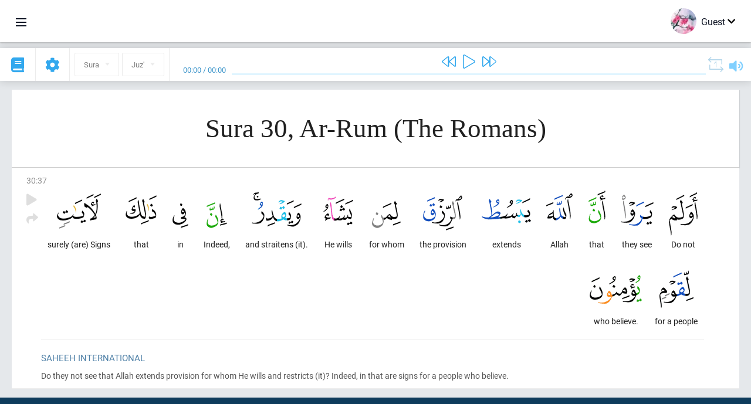

--- FILE ---
content_type: application/javascript
request_url: https://en.quranacademy.org/compiled/browser/react-whats-new-alert.915052a5c6bdc2fa64a6.chunk.js
body_size: 2337
content:
(window.webpackJsonp=window.webpackJsonp||[]).push([[64],{1275:function(e,t,n){var o,r;!function(a){if(void 0===(r="function"==typeof(o=a)?o.call(t,n,t,e):o)||(e.exports=r),!0,e.exports=a(),!!0){var i=window.Cookies,c=window.Cookies=a();c.noConflict=function(){return window.Cookies=i,c}}}((function(){function e(){for(var e=0,t={};e<arguments.length;e++){var n=arguments[e];for(var o in n)t[o]=n[o]}return t}function t(e){return e.replace(/(%[0-9A-Z]{2})+/g,decodeURIComponent)}return function n(o){function r(){}function a(t,n,a){if("undefined"!=typeof document){"number"==typeof(a=e({path:"/"},r.defaults,a)).expires&&(a.expires=new Date(1*new Date+864e5*a.expires)),a.expires=a.expires?a.expires.toUTCString():"";try{var i=JSON.stringify(n);/^[\{\[]/.test(i)&&(n=i)}catch(e){}n=o.write?o.write(n,t):encodeURIComponent(String(n)).replace(/%(23|24|26|2B|3A|3C|3E|3D|2F|3F|40|5B|5D|5E|60|7B|7D|7C)/g,decodeURIComponent),t=encodeURIComponent(String(t)).replace(/%(23|24|26|2B|5E|60|7C)/g,decodeURIComponent).replace(/[\(\)]/g,escape);var c="";for(var u in a)a[u]&&(c+="; "+u,!0!==a[u]&&(c+="="+a[u].split(";")[0]));return document.cookie=t+"="+n+c}}function i(e,n){if("undefined"!=typeof document){for(var r={},a=document.cookie?document.cookie.split("; "):[],i=0;i<a.length;i++){var c=a[i].split("="),u=c.slice(1).join("=");n||'"'!==u.charAt(0)||(u=u.slice(1,-1));try{var s=t(c[0]);if(u=(o.read||o)(u,s)||t(u),n)try{u=JSON.parse(u)}catch(e){}if(r[s]=u,e===s)break}catch(e){}}return e?r[e]:r}}return r.set=a,r.get=function(e){return i(e,!1)},r.getJSON=function(e){return i(e,!0)},r.remove=function(t,n){a(t,"",e(n,{expires:-1}))},r.defaults={},r.withConverter=n,r}((function(){}))}))},1332:function(e,t,n){"use strict";n.r(t),function(e){var o=n(247),r=n.n(o),a=n(248),i=n.n(a),c=n(956),u=n.n(c),s=n(959),l=n.n(s),f=n(960),m=n.n(f),d=n(958),p=n.n(d),h=n(0),_=n.n(h),w=n(20),v=n.n(w),N=n(1275),b=n.n(N),y=n(961),k=n(140),g="/home/hqa/www/quranacademy.org/releases/20221124102203/modules/whats-new/assets/react/alert/alert.jsx";function E(e){var t=function(){if("undefined"==typeof Reflect||!Reflect.construct)return!1;if(Reflect.construct.sham)return!1;if("function"==typeof Proxy)return!0;try{return Boolean.prototype.valueOf.call(Reflect.construct(Boolean,[],(function(){}))),!0}catch(e){return!1}}();return function(){var n,o=p()(e);if(t){var r=p()(this).constructor;n=Reflect.construct(o,arguments,r)}else n=o.apply(this,arguments);return m()(this,n)}}var C=function(t){l()(o,t);var n=E(o);function o(e){var t;return r()(this,o),(t=n.call(this,e)).state={isOpened:!1,updates:[]},Object(y.a)(u()(t)),t}return i()(o,[{key:"componentDidMount",value:function(){var t=this;this.$body=e(document.body),this.rootEl=document.createElement("div"),document.body.appendChild(this.rootEl);var n="last_seen_update_timestamp",o={expires:365,path:"/",domain:ENV.domain};if(void 0!==b.a.get(n)){var r=b.a.get(n);e.ajax({method:"GET",url:this.props.apiUrls.getUpdates,data:{last_seen_update_timestamp:r}}).done((function(e){0!==e.length&&(t.setState({isOpened:!0,updates:e},(function(){t.$body.css("overflow","hidden"),t.$body.on("keydown",t.onKeyDown)})),b.a.set(n,e[0].timestamp,o))}))}else{var a=Math.round(Date.now()/1e3).toString();b.a.set(n,a,o)}}},{key:"componentWillUnmount",value:function(){document.body.removeChild(this.rootEl)}},{key:"onKeyDown",value:function(e){switch(e.keyCode){case k.a.esc:this.close()}}},{key:"close",value:function(){var e=this;this.setState({isOpened:!1},(function(){e.$body.css("overflow",""),e.$body.off("keydown",e.onKeyDown)}))}},{key:"handleBackdropClick",value:function(e){e.currentTarget===e.target&&this.close()}},{key:"render",value:function(){var e=this.props.str;return this.state.isOpened?v.a.createPortal(_.a.createElement("div",{className:"whats-new",onClick:this.handleBackdropClick,__source:{fileName:g,lineNumber:115,columnNumber:13}},_.a.createElement("div",{className:"whats-new__container",__source:{fileName:g,lineNumber:116,columnNumber:17}},_.a.createElement("div",{className:"whats-new__header",__source:{fileName:g,lineNumber:117,columnNumber:21}},e.whatsNew,_.a.createElement("div",{className:"whats-new__close-btn",__source:{fileName:g,lineNumber:120,columnNumber:25}},_.a.createElement("i",{className:"fa fa-times",onClick:this.close,"aria-hidden":"true",__source:{fileName:g,lineNumber:121,columnNumber:29}}))),_.a.createElement("div",{className:"whats-new__updates",__source:{fileName:g,lineNumber:124,columnNumber:21}},this.state.updates.map((function(e){return _.a.createElement("div",{key:e.id,className:"whats-new__update",__source:{fileName:g,lineNumber:127,columnNumber:40}},_.a.createElement("div",{className:"whats-new__update__date",__source:{fileName:g,lineNumber:128,columnNumber:37}},e.date),_.a.createElement("div",{className:"whats-new__update__title",__source:{fileName:g,lineNumber:129,columnNumber:37}},e.title),_.a.createElement("div",{className:"whats-new__update__description",dangerouslySetInnerHTML:{__html:e.description},__source:{fileName:g,lineNumber:130,columnNumber:37}}))}))),_.a.createElement("div",{className:"whats-new__footer",__source:{fileName:g,lineNumber:135,columnNumber:21}}))),this.rootEl):""}}]),o}(_.a.Component);t.default=C}.call(this,n(15))},956:function(e,t){e.exports=function(e){if(void 0===e)throw new ReferenceError("this hasn't been initialised - super() hasn't been called");return e}},958:function(e,t){function n(t){return e.exports=n=Object.setPrototypeOf?Object.getPrototypeOf:function(e){return e.__proto__||Object.getPrototypeOf(e)},n(t)}e.exports=n},959:function(e,t,n){var o=n(962);e.exports=function(e,t){if("function"!=typeof t&&null!==t)throw new TypeError("Super expression must either be null or a function");e.prototype=Object.create(t&&t.prototype,{constructor:{value:e,writable:!0,configurable:!0}}),t&&o(e,t)}},960:function(e,t,n){var o=n(36),r=n(956);e.exports=function(e,t){return!t||"object"!==o(t)&&"function"!=typeof t?r(e):t}},961:function(e,t,n){"use strict";n.d(t,"a",(function(){return a}));var o=n(950),r=n.n(o);function a(e){r()(e)}},962:function(e,t){function n(t,o){return e.exports=n=Object.setPrototypeOf||function(e,t){return e.__proto__=t,e},n(t,o)}e.exports=n}}]);
//# sourceMappingURL=react-whats-new-alert.915052a5c6bdc2fa64a6.chunk.js.map